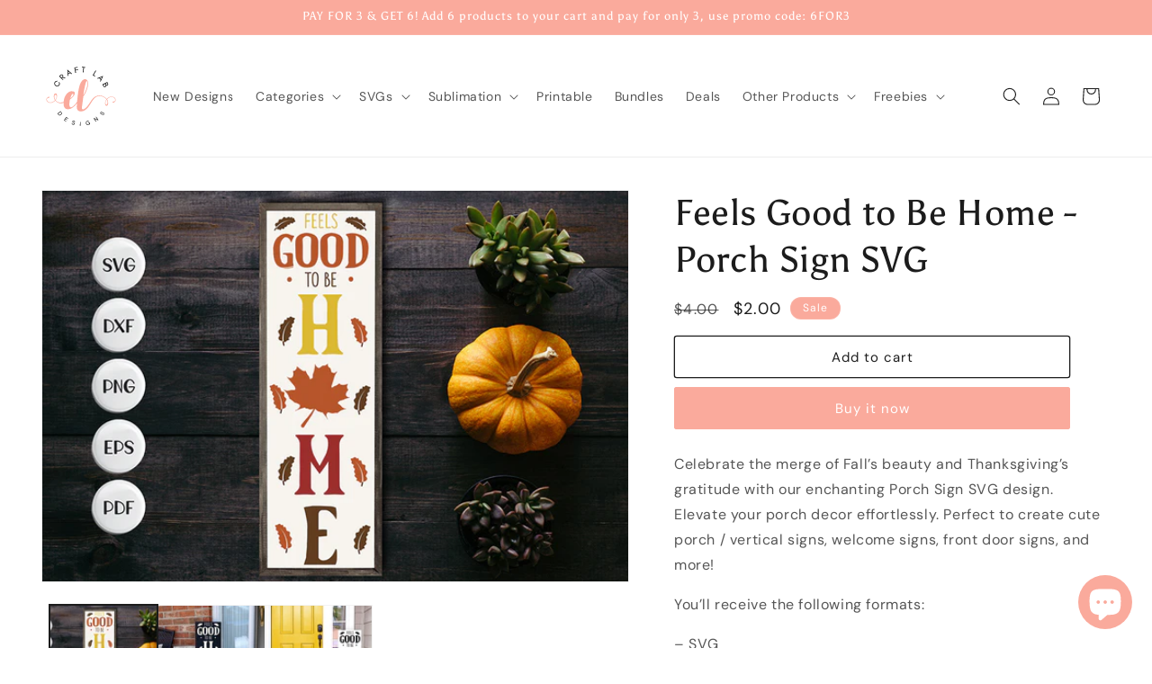

--- FILE ---
content_type: image/svg+xml
request_url: https://craftlabsvg.com/cdn/shop/files/new-logo-2_bfb34f33-75df-47e8-943b-1707f41dbb7f.svg?v=1715702550&width=80
body_size: 1867
content:
<svg xml:space="preserve" style="enable-background:new 0 0 250 250;" viewBox="0 0 250 250" y="0px" x="0px" xmlns:xlink="http://www.w3.org/1999/xlink" xmlns="http://www.w3.org/2000/svg" id="Layer_1" version="1.1">
<style type="text/css">
	.st0{fill:#FAAA9C;}
	.st1{fill:#1C1C1C;}
</style>
<g>
	<path d="M214.4,134c-9.5-10.7-21.9-13.8-33.2-10.9c-22.2,5.8-25.5,36.4-47.5,47.4c-2.5,0.6-6.2-0.1-5.5-7.5l5-37.8
		c6.7-7.2,21.7-39.6,15.2-52.7c-3.6-7.5-10.8-10.4-19.6-1.6c-11,10.9-14.7,43.3-17.2,72.2c-0.3,0.5-0.6,1-0.9,1.5
		c-2.1,3.4-4.5,6.6-7.4,9.6c-2.7,3.2-5.7,5.7-8.8,7.7c-11.4,7.3-11.4-10.7-7.8-26c15.9-10.6,25.8-28.4,6.3-28.6
		c-13.3-0.4-25.2,15.6-27.5,31c-0.4,2.6-0.7,3.8-0.7,6.4c-10.2,3.3-20.5,3.6-28-6.2c6.8-8.7,6.2-22.5,1.4-23.4
		c-10.3-1.9-8.8,16.9-3.5,23.5C14,158.7-0.9,134.6,10,131c1.7-0.7,4.5,0.2,5.4-2.4c0.9-2.8-3.4-1.8-5.1-0.8
		c-16.2,9.9,5.9,32.3,25.3,12.1c7.8,9.4,18.2,11,28.9,7.9c-0.5,12.8,3.5,23.2,17.6,22.1c7.9-0.6,15.5-6.3,22.2-13
		c2.6-2.7,5-5.6,7-8.8c-0.1,0.9-0.2,1.8-0.2,2.8c-0.9,10-2,20.4,5.2,24.6c6.7,3.8,17,1.5,23.6-3.1c19-12.6,24.9-46.2,46.3-48.2
		c9.9-0.9,20.3,2.8,27.2,11.1c-6.8,8.6-5.8,21.9-0.7,22.6c9.3,1.3,7.3-16.7,2.8-22.8c20.7-20.1,35.6,4.1,24.7,7.7
		c-1.7,0.7-4.5-0.2-5.4,2.4c-0.9,2.8,3.4,1.8,5.1,0.8C255.9,136.2,233.8,113.8,214.4,134z M133.7,117c1.1-7,7.7-50.4,12.2-44.3
		c6.8,9.4-7,40.7-12.6,48.4C133.1,121.3,133.3,119.6,133.7,117z M96.3,116.5c6.8,0.6-1.2,11.4-8.4,15.3
		C90,125,93.2,116.2,96.3,116.5z M35.7,119.9c4.1-1.6,7,7.3,0.3,17.4C31.2,130.4,31.8,121.5,35.7,119.9z M214.3,153.9
		c-3.9,1.9-7-7.3-0.3-17.4C218.8,143.4,217.5,152.3,214.3,153.9z" class="st0"></path>
	<g>
		<path d="M49.2,75.1C49.1,75.1,49,75,48.9,75c-0.1,0-0.2,0.1-0.2,0.2l-1,1.8c-0.1,0.1-0.1,0.2,0,0.3
			c0.7,1.1,1.1,2.3,1.2,3.6c0.1,1.3-0.2,2.5-0.8,3.7c-0.9,1.7-2.4,2.8-4.3,3.3c-1.9,0.5-3.7,0.3-5.4-0.7c-1.7-1-2.9-2.4-3.5-4.2
			c-0.3-0.9-0.4-1.8-0.3-2.7c0.1-0.9,0.3-1.8,0.7-2.5c0.4-0.7,0.8-1.3,1.3-1.8c1.4-1.4,3.1-2.1,5.1-2.1c0,0,0,0,0,0
			c0.1,0,0.2-0.1,0.3-0.2l1-1.8c0-0.1,0.1-0.2,0-0.3c0-0.1-0.1-0.2-0.2-0.2c-1.9-0.2-3.8,0.1-5.5,0.9c-1.7,0.9-3.1,2.2-4,3.9
			c-1.3,2.3-1.5,4.8-0.7,7.4c0.4,1.2,1,2.3,1.8,3.3c0.8,1,1.8,1.8,3,2.5c1.5,0.8,3.1,1.3,4.7,1.3c0.9,0,1.7-0.1,2.6-0.4
			c2.6-0.7,4.6-2.2,5.8-4.5c0.9-1.7,1.3-3.6,1.1-5.5C51.2,78.4,50.5,76.6,49.2,75.1z" class="st1"></path>
		<path d="M70.9,60l-8.6-1.3c0.8-1,1.2-2.1,1.3-3.4c0.1-1.7-0.4-3.1-1.6-4.4c-1.2-1.2-2.6-1.9-4.2-1.8
			c-1.6,0-3.1,0.6-4.3,1.8l-4.3,4.1c-0.1,0.1-0.1,0.3,0,0.4l12.7,13.5c0.1,0.1,0.1,0.1,0.2,0.1c0.1,0,0.2,0,0.2-0.1l1.4-1.3
			c0.1-0.1,0.1-0.1,0.1-0.2c0-0.1,0-0.2-0.1-0.2L58.8,62l1.3-1.2l8.8,1.6c0.1,0,0.2,0,0.3-0.1l1.9-1.8c0.1-0.1,0.1-0.2,0.1-0.3
			C71.1,60.1,71,60,70.9,60z M61.1,55.1c0,0.9-0.4,1.7-1.1,2.4l-2.9,2.7l-4.7-5l2.9-2.7c0.8-0.7,1.5-1.1,2.5-1
			c0.9,0,1.7,0.4,2.4,1.2C60.8,53.3,61.1,54.1,61.1,55.1z" class="st1"></path>
		<path d="M78,32.5c-0.1-0.1-0.2-0.1-0.3,0c-0.1,0.1-0.2,0.2-0.2,0.3L79,54.1c0,0.1,0.1,0.2,0.2,0.2c0,0,0.1,0,0.2,0
			c0,0,0.1,0,0.1,0l1.8-0.9c0.1-0.1,0.2-0.2,0.2-0.3l-0.4-5.2l6.9-3.4l3.9,3.5c0.1,0.1,0.2,0.1,0.3,0l1.9-0.9c0.1,0,0.2-0.1,0.2-0.2
			c0-0.1,0-0.2-0.1-0.3L78,32.5z M80.8,45.4l-0.7-7.9l5.9,5.3L80.8,45.4z" class="st1"></path>
		<path d="M114.4,31.4c-0.1,0-0.1-0.1-0.2-0.1l-8.4,1.5l-1-5.9l8.6-1.5c0.1,0,0.2-0.1,0.2-0.1c0-0.1,0.1-0.1,0.1-0.2
			l-0.3-1.7c0-0.2-0.2-0.3-0.4-0.3L102.2,25c-0.1,0-0.2,0.1-0.2,0.1c0,0.1-0.1,0.1-0.1,0.2l3.2,18.2c0,0.1,0.1,0.2,0.1,0.2
			c0.1,0,0.1,0.1,0.2,0.1c0,0,0,0,0.1,0l1.9-0.3c0.2,0,0.3-0.2,0.3-0.4l-1.4-7.9l8.4-1.5c0.2,0,0.3-0.2,0.3-0.4l-0.3-1.8
			C114.5,31.6,114.5,31.5,114.4,31.4z" class="st1"></path>
		<path d="M139.6,23.4l-10.8-0.9c-0.2,0-0.3,0.1-0.3,0.3l-0.2,1.8c0,0.1,0,0.2,0.1,0.2c0.1,0.1,0.1,0.1,0.2,0.1l4.2,0.4
			l-1.4,16.4c0,0.1,0,0.2,0.1,0.2c0.1,0.1,0.1,0.1,0.2,0.1l1.9,0.2c0,0,0,0,0,0c0.2,0,0.3-0.1,0.3-0.3l1.4-16.4l4.2,0.4
			c0.1,0,0.2,0,0.2-0.1c0.1-0.1,0.1-0.1,0.1-0.2l0.2-1.8C139.9,23.6,139.7,23.4,139.6,23.4z" class="st1"></path>
		<path d="M175.6,35.5c-0.1-0.1-0.3,0-0.4,0.1l-9.5,15.9c0,0.1-0.1,0.2,0,0.2c0,0.1,0.1,0.1,0.1,0.2l7.3,4.4
			c0,0,0.1,0,0.2,0c0.1,0,0.2-0.1,0.3-0.2l1-1.6c0-0.1,0.1-0.2,0-0.2c0-0.1-0.1-0.1-0.1-0.2l-5.4-3.2l8.3-14c0-0.1,0.1-0.2,0-0.2
			c0-0.1-0.1-0.1-0.1-0.2L175.6,35.5z" class="st1"></path>
		<path d="M201.9,54.3c-0.1-0.1-0.2-0.1-0.3-0.1L181.7,62c-0.1,0-0.2,0.1-0.2,0.2c0,0.1,0,0.2,0.1,0.3L183,64
			c0.1,0.1,0.2,0.1,0.3,0.1l4.8-1.9l5.3,5.6l-2.2,4.7c-0.1,0.1,0,0.3,0.1,0.3l1.4,1.5c0.1,0.1,0.1,0.1,0.2,0.1c0,0,0,0,0.1,0
			c0.1,0,0.2-0.1,0.2-0.2l8.7-19.5C202.1,54.6,202,54.4,201.9,54.3z M197.9,58.2l-3.3,7.2l-4-4.2L197.9,58.2z" class="st1"></path>
		<path d="M218.6,80l-2.3-4.5c-0.1-0.2-0.3-0.2-0.4-0.1l-16.5,8.3c-0.2,0.1-0.2,0.3-0.1,0.4l2.6,5.1
			c0.9,1.7,2,2.9,3.3,3.6c0.7,0.3,1.4,0.5,2.3,0.5c0,0,0,0,0,0c0.8,0,1.6-0.2,2.3-0.5c1.2-0.6,2.1-1.5,2.6-2.5
			c0.4-0.8,0.6-1.7,0.5-2.6c0.5,0.2,1,0.4,1.6,0.4c0.4,0,0.8,0,1.2-0.1c0.4-0.1,0.9-0.3,1.4-0.6c0.6-0.3,1.1-0.7,1.5-1.3
			C219.9,84.6,219.9,82.6,218.6,80z M208.3,82.1l1.9,3.8c0.4,0.8,0.5,1.6,0.3,2.5c-0.1,0.4-0.3,0.8-0.5,1.1c0,0,0,0,0,0
			c-0.2,0.3-0.6,0.6-1,0.8c-0.9,0.5-1.8,0.5-2.7,0.2c-0.8-0.3-1.5-1-2-1.9l-1.8-3.6L208.3,82.1z M215.1,78.6l1.3,2.5
			c1.1,2.1,0.8,3.5-0.6,4.2c-0.8,0.4-1.5,0.5-2.1,0.2c-0.6-0.3-1.2-0.8-1.6-1.6l-1.5-3L215.1,78.6z" class="st1"></path>
	</g>
	<g>
		<path d="M43,185l10.9-8.6l2.6,3.3c1,1.3,1.6,2.5,1.8,3.7c0.2,1.2,0.1,2.3-0.4,3.3c-0.5,1-1.3,2-2.4,2.9
			c-1.1,0.9-2.2,1.4-3.4,1.7c-1.1,0.2-2.2,0.1-3.3-0.4c-1.1-0.5-2.1-1.4-3.1-2.6L43,185z M45.5,185.5l1.4,1.7c0.8,1,1.6,1.7,2.4,2
			c0.8,0.3,1.6,0.4,2.4,0.2s1.7-0.7,2.5-1.3c0.9-0.7,1.5-1.4,1.9-2.1c0.4-0.7,0.6-1.5,0.4-2.4c-0.1-0.9-0.6-1.8-1.4-2.8l-1.4-1.7
			L45.5,185.5z" class="st1"></path>
		<path d="M65.9,208.3l7.7-11.5l7.3,4.9L80,203l-5.6-3.8l-2.5,3.7l5.1,3.4l-0.9,1.3l-5.1-3.4l-2.6,3.8l5.6,3.8l-0.9,1.3
			L65.9,208.3z" class="st1"></path>
		<path d="M96.7,223.7c-1-0.3-1.8-0.7-2.4-1.3c-0.6-0.6-1.1-1.2-1.3-2c-0.2-0.8-0.2-1.6,0-2.4l2,0.6
			c-0.1,0.5-0.2,1,0,1.4c0.1,0.5,0.3,0.9,0.7,1.2c0.4,0.4,0.8,0.6,1.4,0.8c0.5,0.2,1,0.2,1.5,0.1c0.4-0.1,0.8-0.2,1.1-0.5
			c0.3-0.3,0.5-0.6,0.6-1c0.1-0.5,0.1-0.9,0-1.2c-0.1-0.4-0.3-0.7-0.6-1c-0.3-0.3-0.7-0.6-1.1-0.9c-0.4-0.3-0.9-0.6-1.4-0.9
			c-0.9-0.7-1.6-1.3-1.9-2s-0.4-1.5-0.1-2.4c0.2-0.7,0.6-1.3,1.1-1.8c0.5-0.4,1.1-0.7,1.9-0.8c0.7-0.1,1.5-0.1,2.4,0.2
			c0.9,0.3,1.6,0.6,2.1,1.1c0.5,0.5,0.9,1.1,1.1,1.8c0.2,0.7,0.2,1.4,0,2.1l-2-0.6c0.1-0.3,0.1-0.7,0-1.1c-0.1-0.4-0.3-0.7-0.6-1
			c-0.3-0.3-0.7-0.5-1.2-0.7c-0.4-0.1-0.8-0.2-1.2-0.1s-0.7,0.2-1,0.4c-0.3,0.2-0.5,0.6-0.6,1c-0.1,0.4-0.1,0.8,0,1.1
			c0.1,0.3,0.3,0.6,0.6,0.9c0.3,0.3,0.6,0.5,1,0.8c0.4,0.3,0.8,0.6,1.3,0.9c0.6,0.4,1.1,0.8,1.5,1.3c0.4,0.5,0.7,1,0.9,1.6
			s0.1,1.2-0.1,2c-0.2,0.7-0.5,1.2-1.1,1.7c-0.5,0.5-1.2,0.8-1.9,0.9C98.6,224.1,97.7,224,96.7,223.7z" class="st1"></path>
		<path d="M121.3,227.5l0.4-13.8l2,0.1l-0.4,13.8L121.3,227.5z" class="st1"></path>
		<path d="M150.1,224.6c-1.3,0.3-2.4,0.3-3.5,0s-2-0.9-2.8-1.8c-0.8-0.9-1.4-2-1.7-3.4c-0.4-1.4-0.4-2.6-0.1-3.8
			c0.3-1.2,0.8-2.2,1.6-3.1c0.8-0.8,1.9-1.4,3.3-1.8c1.5-0.4,2.9-0.4,4.1,0.1c1.2,0.5,2.1,1.3,2.8,2.5l-2.2,0.6
			c-0.4-0.7-0.9-1.2-1.7-1.4c-0.7-0.3-1.6-0.3-2.6,0c-0.9,0.2-1.7,0.7-2.3,1.3c-0.6,0.6-1,1.3-1.1,2.2c-0.2,0.9-0.1,1.8,0.2,2.9
			c0.3,1.1,0.7,2,1.3,2.7c0.6,0.7,1.2,1.1,2,1.4c0.8,0.2,1.6,0.2,2.5,0c1.4-0.4,2.3-1,2.8-2c0.5-1,0.6-2.1,0.4-3.4l-3.7,1l-0.4-1.5
			l5.7-1.5l1.9,7.2l-1.8,0.5l-0.7-2c-0.2,0.6-0.4,1.1-0.8,1.5c-0.3,0.4-0.7,0.8-1.2,1.1C151.5,224.1,150.8,224.4,150.1,224.6z" class="st1"></path>
		<path d="M176.6,213.4l-7.8-11.5l1.6-1.1l11.8,4.8l-6-8.8l1.6-1.1l7.8,11.5l-1.6,1.1l-11.8-4.8l6,8.8L176.6,213.4z" class="st1"></path>
		<path d="M204.5,188.6c-0.6,0.8-1.3,1.4-2.1,1.8c-0.8,0.4-1.5,0.5-2.3,0.5c-0.8-0.1-1.5-0.4-2.2-0.9l1.3-1.6
			c0.4,0.3,0.8,0.5,1.3,0.6c0.5,0.1,0.9,0,1.4-0.2c0.5-0.2,0.9-0.6,1.3-1.1c0.3-0.4,0.6-0.9,0.7-1.3c0.1-0.4,0.1-0.8,0-1.2
			c-0.1-0.4-0.4-0.7-0.7-0.9c-0.4-0.3-0.8-0.5-1.1-0.5c-0.4,0-0.8,0.1-1.1,0.2c-0.4,0.2-0.8,0.4-1.2,0.7c-0.4,0.3-0.9,0.6-1.4,0.9
			c-1,0.6-1.8,1-2.6,1.1c-0.8,0.1-1.5-0.2-2.2-0.7c-0.6-0.5-1-1-1.3-1.7s-0.3-1.3-0.1-2.1c0.2-0.7,0.5-1.4,1.1-2.2
			c0.6-0.7,1.2-1.2,1.8-1.6c0.7-0.3,1.3-0.5,2-0.4c0.7,0.1,1.4,0.3,2,0.8l-1.3,1.7c-0.3-0.2-0.6-0.4-1-0.4c-0.4-0.1-0.8,0-1.2,0.1
			c-0.4,0.2-0.8,0.5-1.1,0.9c-0.3,0.3-0.5,0.7-0.6,1.1c-0.1,0.4-0.1,0.7,0,1.1c0.1,0.3,0.3,0.6,0.7,0.9c0.3,0.3,0.7,0.4,1,0.4
			c0.3,0,0.7-0.1,1-0.2s0.7-0.4,1.1-0.6s0.8-0.6,1.3-0.9c0.6-0.4,1.2-0.7,1.8-0.9c0.6-0.2,1.2-0.3,1.8-0.2c0.6,0.1,1.2,0.3,1.8,0.8
			c0.5,0.4,0.9,1,1.2,1.6c0.3,0.6,0.3,1.4,0.2,2.1C205.5,186.9,205.1,187.7,204.5,188.6z" class="st1"></path>
	</g>
</g>
</svg>
